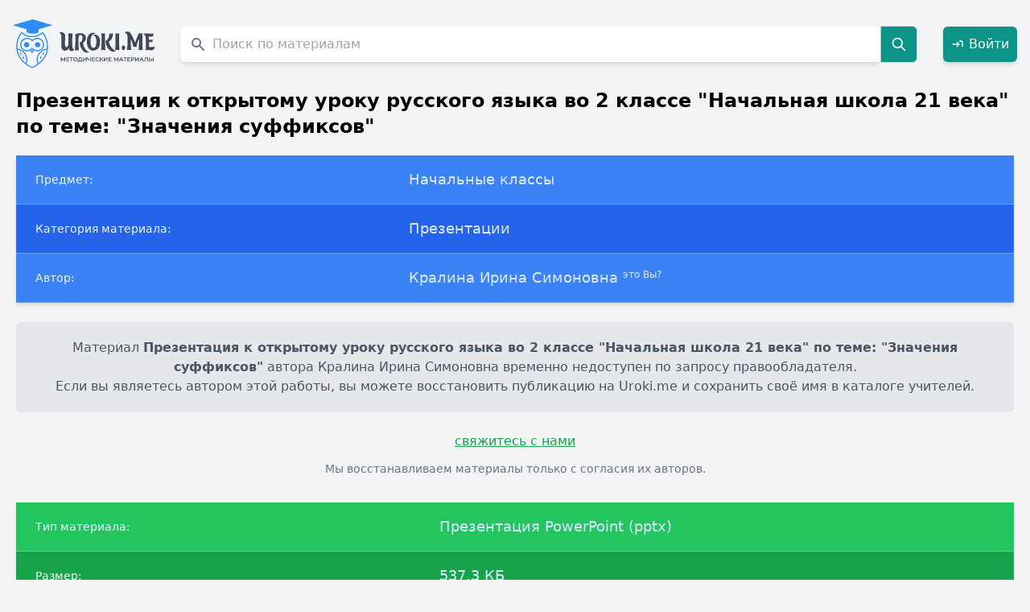

--- FILE ---
content_type: text/html; charset=UTF-8
request_url: https://uroki.me/prezentaciya-k-otkrytomu-uroku-russkogo-yazyka-vo--4463.html?utm_source=edudocs
body_size: 7872
content:
<!DOCTYPE html>
<html lang="ru">
<head>
    <meta charset="UTF-8">
    <meta http-equiv="X-UA-Compatible" content="IE=edge">
    <meta name="viewport" content="width=device-width, initial-scale=1.0">
    <title>Презентация к открытому уроку русского языка во 2 классе &quot;Начальная школа 21 века&quot; по теме: &quot;Значения суффиксов&quot;, Кралина Ирина Симоновна</title>
    <meta name="description" content="☑ Скачать бесплатно Презентация к открытому уроку русского языка во 2 классе &quot;Начальная школа 21 века&quot; по теме: &quot;Значения суффиксов&quot; автора Кралина Ирина Симоновна в формате Презентация PowerPoint (pptx). Презентации по предмету Начальные классы." />    <meta name="keywords" content="Презентация к открытому уроку русского языка во 2 классе &quot;Начальная школа 21 века&quot; по теме: &quot;Значения суффиксов&quot;, файл, скачать, Презентация PowerPoint (pptx), Начальные классы, Презентации, Кралина Ирина Симоновна" />
            <link rel="canonical" href="https://uroki.me/prezentaciya-k-otkrytomu-uroku-russkogo-yazyka-vo--4463.html"/>
    
    <meta name="google-site-verification" content="Rao-shPYzJLQH4i5-aXbK9KHphGVGKjaiUL1dIsT7r0" />
    <meta name="yandex-verification" content="fb44f38166b40c6f" />
    <meta name="theme-color" content="#ffffff">

            <link rel="icon" href="https://uroki.me/favicon/ppt/icon.svg">
        <link rel="apple-touch-icon" href="https://uroki.me/favicon/ppt/apple-touch-icon.png">
        <link rel="manifest" href="https://uroki.me/favicon/ppt/manifest.json">
    
    <link rel="stylesheet" href="/css/app.css">
    <style>
        :root{
            --primary:#2C3E50;
            --accent:#4A90E2;
            --bg:#F7F9FA;
            --surface:#FFFFFF;
            --highlight:#D7A74F;
            --muted:#6B7280;
            --border:#E5E7EB;
        }

        .navlinks a{margin-left:16px;color:var(--primary);text-decoration:none;font-weight:600;}
        .navlinks a:hover{color:var(--accent);}

        body.modal-open #app {
            filter: blur(3px);
            pointer-events: none;
        }

        body.modal-open {
            overflow: hidden;
        }

        #authModal {
            backdrop-filter: blur(2px);
        }
    </style>
    <script src="/js/app.js" defer></script>
</head>

<body class="bg-gray-100">


<div
    x-data="{ show: false, message: '', type: 'success' }"
    x-on:toast.window="
        type = $event.detail.type;
        message = $event.detail.message;
        show = true;
        setTimeout(() => show = false, 3000);
    "
    x-show="show"
    x-transition.opacity.duration.400ms
    class="fixed top-4 right-4 z-50"
>
    <div
        x-bind:class="type === 'success'
            ? 'bg-green-600 text-white'
            : 'bg-red-600 text-white'"
        class="flex items-center justify-between space-x-3 px-5 py-3 rounded-lg shadow-lg min-w-[260px]"
    >
        <div class="flex items-center space-x-2">
            <template x-if="type === 'success'">
                <svg xmlns="http://www.w3.org/2000/svg" class="w-5 h-5 opacity-90" fill="none" viewBox="0 0 24 24" stroke="currentColor">
                    <path stroke-linecap="round" stroke-linejoin="round" stroke-width="2" d="M5 13l4 4L19 7"/>
                </svg>
            </template>
            <template x-if="type === 'error'">
                <svg xmlns="http://www.w3.org/2000/svg" class="w-5 h-5 opacity-90" fill="none" viewBox="0 0 24 24" stroke="currentColor">
                    <path stroke-linecap="round" stroke-linejoin="round" stroke-width="2" d="M6 18L18 6M6 6l12 12"/>
                </svg>
            </template>
            <span class="font-medium" x-text="message"></span>
        </div>

        <button
            @click="show = false"
            class="ml-3 text-white/80 hover:text-white focus:outline-none transition"
            title="Закрыть"
        >
            <svg xmlns="http://www.w3.org/2000/svg" class="w-4 h-4" fill="none" viewBox="0 0 24 24"
                 stroke="currentColor" stroke-width="2">
                <path stroke-linecap="round" stroke-linejoin="round" d="M6 18L18 6M6 6l12 12"/>
            </svg>
        </button>
    </div>
</div>

<div class="container mx-auto max-w-screen-xl" id="app">
    <div
        class="up-btn fixed bottom-10 right-6 lg:right-5 z-50 cursor-pointer opacity-0 pointer-events-none
           transition-all duration-300 bg-white/80 backdrop-blur-sm shadow-md hover:shadow-xl
           rounded-full w-11 h-11 flex items-center justify-center border border-gray-200"
    >
        <svg xmlns="http://www.w3.org/2000/svg"
             fill="none" viewBox="0 0 24 24" stroke-width="2"
             stroke="currentColor" class="w-6 h-6 text-[var(--accent)]">
            <path stroke-linecap="round" stroke-linejoin="round" d="M5 15l7-7 7 7" />
        </svg>
    </div>

    <header class="py-6 px-4 flex items-center justify-between flex-nowrap space-x-4">
        <div class="w-auto flex-shrink-0">
                            <a href="https://uroki.me">
                    <img src="https://uroki.me/img/svg/urokime.svg" alt="Uroki.me" class="logo w-32 sm:w-36 md:w-40 lg:w-44 h-auto">
                </a>
                    </div>

        <div class="flex-grow px-4">
            <form class="flex items-center" method="GET" action="https://uroki.me/search">
    <label for="materials-search" class="sr-only">Поиск по сайту</label>
    <div class="relative w-full">
        <div class="flex absolute inset-y-0 left-0 items-center pl-3 pointer-events-none">
            <svg aria-hidden="true" class="w-5 h-5 text-gray-500 dark:text-gray-400" fill="currentColor" viewBox="0 0 20 20" xmlns="http://www.w3.org/2000/svg"><path fill-rule="evenodd" d="M8 4a4 4 0 100 8 4 4 0 000-8zM2 8a6 6 0 1110.89 3.476l4.817 4.817a1 1 0 01-1.414 1.414l-4.816-4.816A6 6 0 012 8z" clip-rule="evenodd"></path></svg>
        </div>
        <input type="text"
               maxlength="100"
               name="query"
               id="materials-search"
               class="text-gray-900 text-md placeholder-gray-400 rounded-l-md shadow-md focus:shadow-xl focus:ring-green-500 focus:border-green-800 block w-full pl-10 p-2.5"
               placeholder="Поиск по материалам"
               value=""
               required>
    </div>
    <button type="submit" class="p-3 text-xl font-medium text-white bg-teal-600 rounded-r-md border border-gray-300 hover:bg-teal-700 focus:ring-4 focus:outline-none focus:ring-blue-300">
        <svg class="w-5 h-5" fill="none" stroke="currentColor" viewBox="0 0 24 24" xmlns="http://www.w3.org/2000/svg"><path stroke-linecap="round" stroke-linejoin="round" stroke-width="2" d="M21 21l-6-6m2-5a7 7 0 11-14 0 7 7 0 0114 0z"></path></svg>
        <span class="sr-only">Search</span>
    </button>
</form>
        </div>

        <div class="flex items-center space-x-4">
                            <a href="#" onclick="openAuthModal(event)"
                   class="inline-flex items-center justify-center p-2.5 font-medium text-white bg-teal-600 rounded-md shadow-md hover:bg-teal-700 focus:ring-4 focus:ring-teal-300 transition">
                    <svg class="w-4 h-4 mr-1.5" fill="none" stroke="currentColor" stroke-width="2" viewBox="0 0 24 24">
                        <path stroke-linecap="round" stroke-linejoin="round" d="M15 12H3m12 0l-4 4m4-4l-4-4m10 8V8a2 2 0 00-2-2h-3" />
                    </svg>
                    Войти
                </a>
                    </div>
    </header>

        <div class="material px-5 text-black" itemscope itemtype="https://schema.org/CreativeWork">
        
        <meta itemprop="headline" content="Презентация к открытому уроку русского языка во 2 классе &quot;Начальная школа 21 века&quot; по теме: &quot;Значения суффиксов&quot;">
        <meta itemprop="name" content="Презентация к открытому уроку русского языка во 2 классе &quot;Начальная школа 21 века&quot; по теме: &quot;Значения суффиксов&quot;">
        <meta itemprop="author" content="Кралина Ирина Симоновна">
        <meta itemprop="genre" content="Презентации">
        <meta itemprop="about" content="Начальные классы">
        <meta itemprop="inLanguage" content="ru">
        <meta itemprop="isAccessibleForFree" content="true">
        <meta itemprop="url" content="https://uroki.me/prezentaciya-k-otkrytomu-uroku-russkogo-yazyka-vo--4463.html">
        <meta itemprop="publisher" content="Uroki.me">
        <meta itemprop="copyrightHolder" content="Кралина Ирина Симоновна">
        <meta itemprop="dateModified" content="2026-01-18 14:58:06">
        <meta itemprop="datePublished" content="2016-11-23 00:00:00">
        <meta itemprop="license" content="https://uroki.me/terms">

        <p class="font-bold text-2xl mb-5" itemprop="name">Презентация к открытому уроку русского языка во 2 классе &quot;Начальная школа 21 века&quot; по теме: &quot;Значения суффиксов&quot;</p>
        <meta itemprop="description"
              content="Начальные классы, Презентации. Автор: Кралина Ирина Симоновна">

        <div class="overflow-x-auto relative shadow-md">
            <table class="w-full text-sm text-left text-blue-100 dark:text-blue-100">
                <tbody>
                <tr class="bg-blue-500 border-b border-blue-400">
                    <th scope="row" class="py-4 px-6 font-medium text-blue-50 whitespace-nowrap dark:text-blue-100">
                        Предмет:
                    </th>
                    <td class="py-4 px-6 text-lg" itemprop="about">
                        Начальные классы
                    </td>
                </tr>
                <tr class="bg-blue-600 border-b border-blue-400">
                    <th scope="row" class="py-4 px-6 font-medium text-blue-50 whitespace-nowrap dark:text-blue-100">
                        Категория материала:
                    </th>
                    <td class="py-4 px-6 text-lg" itemprop="genre">
                        Презентации
                    </td>
                </tr>
                <tr class="bg-blue-500 border-b border-blue-400">
                    <th scope="row" class="py-4 px-6 font-medium text-blue-50 whitespace-nowrap dark:text-blue-100">
                        Автор:
                    </th>
                    <td class="py-4 px-6 text-lg" itemprop="author">
                        Кралина Ирина Симоновна
                        <material-send-deletion
                            id="1690214"
                            url="https://uroki.me/prezentaciya-k-otkrytomu-uroku-russkogo-yazyka-vo--4463.html"
                            request-url="https://uroki.me/api/deletion"
                        ></material-send-deletion>
                    </td>
                </tr>
                </tbody>
            </table>
        </div>

        
        <div class="bg-gray-200 py-5 px-6 mt-6 mb-6 text-base text-gray-600 text-center rounded-md" role="alert" itemprop="text">
            Материал <strong>Презентация к открытому уроку русского языка во 2 классе &quot;Начальная школа 21 века&quot; по теме: &quot;Значения суффиксов&quot;</strong> автора Кралина Ирина Симоновна временно недоступен по запросу правообладателя.<br>
            Если вы являетесь автором этой работы, вы можете восстановить публикацию на Uroki.me и сохранить своё имя в каталоге учителей.
        </div>

        
        <div class="text-center mb-8">
            <i-am-author
                url="https://uroki.me/prezentaciya-k-otkrytomu-uroku-russkogo-yazyka-vo--4463.html"
                author-name="Кралина Ирина Симоновна"
                request-url="https://uroki.me/api/authorConfirm"
            ></i-am-author>
            <p class="text-gray-500 text-sm mt-3">
                Мы восстанавливаем материалы только с согласия их авторов.
            </p>
        </div>

        
        <div class="overflow-x-auto relative shadow-md mt-5">
    <table class="w-full text-sm text-left text-blue-100">
        <tbody>
        <tr class="bg-green-500 border-b border-green-400">
            <th scope="row" class="py-4 px-6 font-medium text-blue-50 whitespace-nowrap">
                Тип материала:
            </th>
            <td class="py-4 px-6 text-lg">
                Презентация PowerPoint (pptx)
            </td>
        </tr>
        <tr class="bg-green-600 border-b border-green-400">
            <th scope="row" class="py-4 px-6 font-medium text-green-50 whitespace-nowrap">
                Размер:
            </th>
            <td class="py-4 px-6 text-lg">
                537,3 КБ
            </td>
        </tr>
        <tr class="bg-green-500 border-b border-green-400">
            <th scope="row" class="py-4 px-6 font-medium text-green-50 whitespace-nowrap">
                Количество скачиваний:
            </th>
            <td class="py-4 px-6 text-lg">
                11
            </td>
        </tr>
        </tbody>
    </table>
</div>









        <div class="flex mb-4">
            <span class="text-gray_dark text-sm font-normal">
                Просмотров: <span class="font-bold" itemprop="interactionCount">191</span>
            </span>
        </div>

        <h2 class="text-3xl">Похожие материалы</h2>
<ul class="list-disc p-5">
    <li class="mb-1.5"><a class="hover:bg-blue-100" href="https://uroki.me/prezentaciya-duhovno--nravstvennoe-razvitie-i-vosp-3862.html">Презентация: Духовно - нравственное развитие и воспитание обучающихся с ЗПР в НОО в соответствии с ФГОС</a></li>
    <li class="mb-1.5"><a class="hover:bg-blue-100" href="https://uroki.me/prezentaciya-k-prazdniku-drujba-narodov-strana--ar-7730.html">Презентация к празднику &quot;Дружба народов&quot;. Страна - Армения</a></li>
    <li class="mb-1.5"><a class="hover:bg-blue-100" href="https://uroki.me/prezentaciya-po-okrujayushchemu-miru--volshebnaya--1963.html">Презентация по окружающему миру &quot; Волшебная магия бумаги&quot;</a></li>
    <li class="mb-1.5"><a class="hover:bg-blue-100" href="https://uroki.me/prezentaciya-vneklassnogo-meropriyatiya-ekologiche-8980.html">Презентация внеклассного мероприятия Экологический КВН</a></li>
    <li class="mb-1.5"><a class="hover:bg-blue-100" href="https://uroki.me/prezentaciya-po-okrujayushchemu-miru-na-temu-formy-2515.html">Презентация по Окружающему миру на тему &quot;Формы земной поверхности&quot;(4 класс)</a></li>
    <li class="mb-1.5"><a class="hover:bg-blue-100" href="https://uroki.me/prezentaciya-po-literaturnomu-chteniyu-i-s-nikitin-7650.html">Презентация по литературному чтению: И. С. Никитин «Встреча зимы» (отрывок)</a></li>
    <li class="mb-1.5"><a class="hover:bg-blue-100" href="https://uroki.me/rgyyzztullin-tylsymly-sz-hikyasen-prezentaciya-2030.html">Р.Гыйззәтуллин &quot;Тылсымлы сүз&quot; хикәясенә презентация</a></li>
    <li class="mb-1.5"><a class="hover:bg-blue-100" href="https://uroki.me/master-klass-v-shkole-uchitsya-nelegko-prezentaciy-5873.html">Мастер класс &quot;В школе учиться нелегко&quot; презентация</a></li>
    <li class="mb-1.5"><a class="hover:bg-blue-100" href="https://uroki.me/prezentaciya-po-russkomu-yazyku-na-temuglavnye-i-v-5588.html">Презентация по русскому языку на тему&quot;Главные и второстепенные члены предложения&quot;</a></li>
    <li class="mb-1.5"><a class="hover:bg-blue-100" href="https://uroki.me/prezentaciya-po-obucheniyu-gramote-izuchaem-bukvu--5591.html">Презентация по обучению грамоте &quot;Изучаем букву Д&quot;</a></li>
</ul>
    </div>

    <footer class="p-10 bg-gray-700 text-white text-xs font-normal leading-relaxed">
        <p class="text-sm font-medium mb-2">
            © Uroki.me — архив знаний, созданных учителями. <span class="opacity-80">2015–2026</span>
        </p>

        <p class="mb-1">
            Сайт содержит только сведения о недоступных материалах.
            Все права на оригинальные работы принадлежат их авторам.
        </p>

        <p class="mb-1">
            Мы уважаем права авторов и правообладателей.
            При обнаружении ошибки или нарушении авторских прав — напишите через
            <a class="underline hover:text-gray-300" href="https://uroki.me/contact/general" target="_blank">форму обратной связи</a>.
        </p>

        <p class="mb-1">
            <a class="underline hover:text-gray-300" href="https://uroki.me/pages/privacy-policy" target="_blank">
                Политика конфиденциальности сайта Uroki.me
            </a>
        </p>
    </footer>
</div>

<div id="authModal" class="fixed inset-0 bg-black bg-opacity-70 hidden items-center justify-center z-50 p-4" onclick="closeAuthModal(event)">
    <div class="bg-white rounded-lg shadow-xl w-full max-w-md" onclick="event.stopPropagation()" style="max-width: 28rem;">
        <div class="flex justify-between items-center p-6 border-b">
            <h2 class="text-2xl font-semibold text-gray-800">Добро пожаловать</h2>
            <button onclick="closeAuthModal()" class="text-gray-400 hover:text-gray-600 text-3xl leading-none">&times;</button>
        </div>

        <div class="flex border-b">
            <button onclick="switchTab('login')" id="tab-login" class="flex-1 py-4 px-6 text-center font-medium text-blue-600 border-b-2 border-blue-600 transition">
                Вход
            </button>
            <button onclick="switchTab('register')" id="tab-register" class="flex-1 py-4 px-6 text-center font-medium text-gray-500 hover:text-gray-700 transition">
                Регистрация
            </button>
        </div>

        <div class="p-6">
            <div id="content-login" class="tab-content">
                <form method="POST" action="https://uroki.me/login" class="space-y-5">
                    <input type="hidden" name="_token" value="lmH7Qsc32cYpMOxY7oQGSr9wi7O89LtppfvTL1FR" autocomplete="off">                    <div>
                        <label class="block text-sm font-medium text-gray-700 mb-1.5">Email</label>
                        <input name="email" type="email" value=""
                               class="w-full px-4 py-2.5 border rounded-lg focus:ring-2 focus:ring-blue-500" required>
                                            </div>
                    <div>
                        <label class="block text-sm font-medium text-gray-700 mb-1.5 mt-5">Пароль</label>
                        <input name="password" type="password"
                               class="w-full px-4 py-2.5 border rounded-lg focus:ring-2 focus:ring-blue-500" required>
                                            </div>
                    <button type="submit" class="w-full bg-blue-600 text-white py-3 rounded-lg hover:bg-blue-700 transition mt-6">
                        Войти
                    </button>
                </form>
            </div>

            <div id="content-register" class="tab-content hidden">
                <form method="POST" action="https://uroki.me/register" class="space-y-5">
                    <input type="hidden" name="_token" value="lmH7Qsc32cYpMOxY7oQGSr9wi7O89LtppfvTL1FR" autocomplete="off">                    <div>
                        <label class="block text-sm font-medium text-gray-700 mb-1.5">Имя</label>
                        <input name="name" type="text" value=""
                               class="w-full px-4 py-2.5 border rounded-lg focus:ring-2 focus:ring-blue-500" required>
                                            </div>
                    <div>
                        <label class="block text-sm font-medium text-gray-700 mb-1.5 mt-5">Email</label>
                        <input name="email" type="email" value=""
                               class="w-full px-4 py-2.5 border rounded-lg focus:ring-2 focus:ring-blue-500" required>
                                            </div>
                    <div>
                        <label class="block text-sm font-medium text-gray-700 mb-1.5 mt-5">Пароль</label>
                        <input name="password" type="password"
                               class="w-full px-4 py-2.5 border rounded-lg focus:ring-2 focus:ring-blue-500" required>
                    </div>
                    <div>
                        <label class="block text-sm font-medium text-gray-700 mb-1.5 mt-5">Подтверждение пароля</label>
                        <input name="password_confirmation" type="password"
                               class="w-full px-4 py-2.5 border rounded-lg focus:ring-2 focus:ring-blue-500" required>
                                            </div>
                    <button type="submit" class="w-full bg-blue-600 text-white py-3 rounded-lg hover:bg-blue-700 transition mt-6">
                        Зарегистрироваться
                    </button>
                </form>
            </div>
        </div>
    </div>
</div>

<style>
    #authModal input {
        border: 1px solid #d1d5db; /* gray-300 */
        background-color: #fff;
        transition: all 0.2s ease-in-out;
        box-shadow: 0 1px 2px rgba(0,0,0,0.05);
    }
    #authModal input:focus {
        border-color: #3b82f6; /* blue-500 */
        box-shadow: 0 0 0 3px rgba(59,130,246,0.25);
    }

    #authModal button[type=submit] {
        font-weight: 500;
        box-shadow: 0 2px 6px rgba(37,99,235,0.2);
    }
    #authModal button[type=submit]:hover {
        box-shadow: 0 3px 8px rgba(37,99,235,0.3);
        transform: translateY(-1px);
    }

    #authModal h2 {
        text-align: center;
        font-weight: 600;
        color: #1f2937; /* gray-800 */
    }

    @keyframes fadeIn {
        from { opacity: 0; transform: translateY(10px); }
        to { opacity: 1; transform: translateY(0); }
    }
    #authModal.flex .bg-white {
        animation: fadeIn 0.25s ease-out;
    }

    #authModal [id^="tab-"] {
        transition: all 0.2s ease-in-out;
    }
    #authModal [id^="tab-"]:hover {
        background-color: #f9fafb;
    }
</style>

<script>
    function openAuthModal(event) {
        event.preventDefault();
        document.getElementById('authModal').classList.remove('hidden');
        document.getElementById('authModal').classList.add('flex');
        document.body.classList.add('modal-open');
    }

    function closeAuthModal(event) {
        if (event) event.preventDefault();
        document.getElementById('authModal').classList.add('hidden');
        document.getElementById('authModal').classList.remove('flex');
        document.body.classList.remove('modal-open');
    }

    function switchTab(tabName) {
        document.querySelectorAll('.tab-content').forEach(content => {
            content.classList.add('hidden');
        });

        document.querySelectorAll('[id^="tab-"]').forEach(tab => {
            tab.classList.remove('text-blue-600', 'border-b-2', 'border-blue-600');
            tab.classList.add('text-gray-500');
        });

        document.getElementById('content-' + tabName).classList.remove('hidden');

        const activeTab = document.getElementById('tab-' + tabName);
        activeTab.classList.remove('text-gray-500');
        activeTab.classList.add('text-blue-600', 'border-b-2', 'border-blue-600');
    }

    document.addEventListener('keydown', function(event) {
        if (event.key === 'Escape') {
            closeAuthModal();
        }
    });

    document.addEventListener('DOMContentLoaded', () => {
        function ajaxSubmit(form) {
            const url = form.action;
            const method = form.method.toUpperCase();
            const formData = new FormData(form);

            fetch(url, {
                method: method,
                headers: { 'X-Requested-With': 'XMLHttpRequest' },
                body: formData
            })
                .then(async response => {
                    const data = await response.json().catch(() => ({}));

                    // Сброс старых ошибок
                    form.querySelectorAll('.error-msg').forEach(el => el.remove());

                    if (response.ok && data.success) {
                        closeAuthModal();
                        location.reload(); // Обновляем страницу, чтобы показать "Выйти"
                    } else if (response.status === 422 && data.errors) {
                        // Показ ошибок
                        for (const [field, messages] of Object.entries(data.errors)) {
                            const input = form.querySelector(`[name="${field}"]`);
                            if (input) {
                                const msg = document.createElement('p');
                                msg.className = 'error-msg text-red-500 text-sm mt-1';
                                msg.textContent = messages.join(', ');
                                input.insertAdjacentElement('afterend', msg);
                            }
                        }
                    } else {
                        alert('Ошибка: не удалось выполнить запрос.');
                    }
                })
                .catch(() => alert('Ошибка сети. Проверьте соединение.'));
        }

        // Навешиваем обработчики на все формы авторизации
        ['content-login', 'content-register'].forEach(id => {
            const form = document.querySelector(`#${id} form`);
            if (form) {
                form.addEventListener('submit', e => {
                    e.preventDefault();
                    ajaxSubmit(form);
                });
            }
        });
    });
</script>

    <!-- Yandex.Metrika -->
    <script type="text/javascript">
        (function(m,e,t,r,i,k,a){m[i]=m[i]||function(){(m[i].a=m[i].a||[]).push(arguments)};
            m[i].l=1*new Date();
            for (var j = 0; j < document.scripts.length; j++) { if (document.scripts[j].src === r) { return; }}
            k=e.createElement(t),a=e.getElementsByTagName(t)[0],k.async=1,k.src=r,a.parentNode.insertBefore(k,a)})
        (window, document, "script", "https://mc.yandex.ru/metrika/tag.js", "ym");
        ym(91339805, "init", {clickmap:true, trackLinks:true, accurateTrackBounce:true, webvisor:true});
    </script>
    <noscript>
        <div><img src="https://mc.yandex.ru/watch/91339805" style="position:absolute; left:-9999px;" alt="" /></div>
    </noscript>
    <!-- Google Analytics -->
    <script async src="https://www.googletagmanager.com/gtag/js?id=G-QYQPTPZ8Y1"></script>
    <script>
        window.dataLayer = window.dataLayer || [];
        function gtag(){dataLayer.push(arguments);}
        gtag('js', new Date());
        gtag('config', 'G-QYQPTPZ8Y1');
    </script>

</body>
</html>
